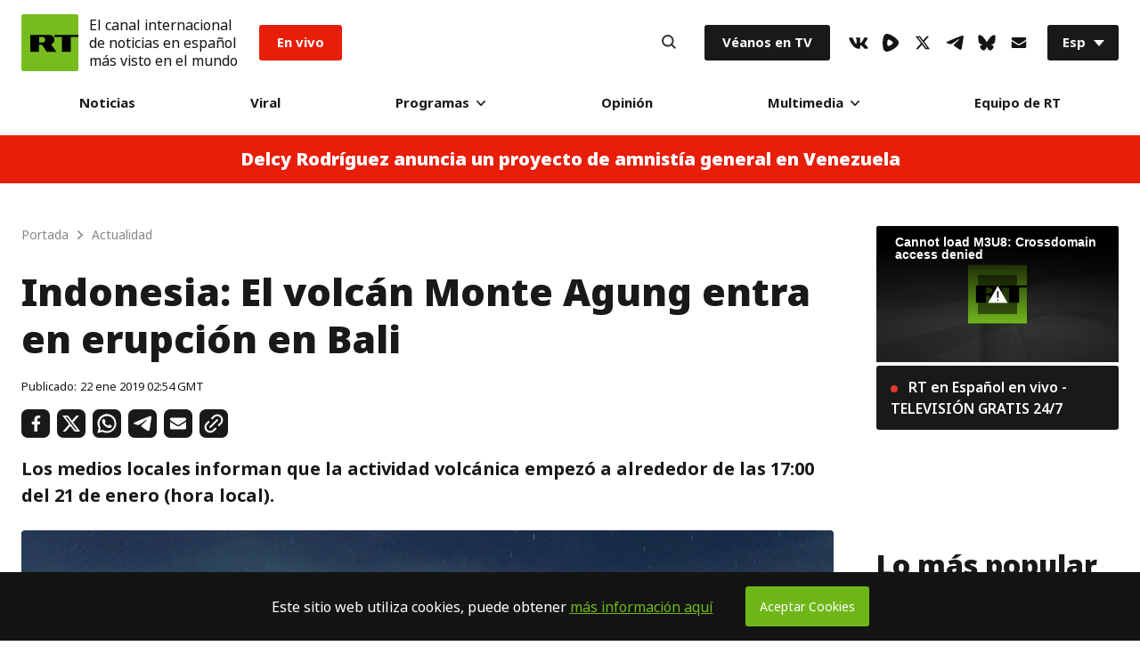

--- FILE ---
content_type: application/javascript; charset=utf-8
request_url: https://sf.esrt.site/static/build/js/main.28ed88cc.chunk.js
body_size: 1784
content:
(window.webpackJsonp=window.webpackJsonp||[]).push([[33],{1:function(e,t,n){"use strict";n.d(t,"b",function(){return l}),n.d(t,"a",function(){return d});var o=n(4),r=n(0),i=n(7);function c(e,t){var n=Object.keys(e);if(Object.getOwnPropertySymbols){var o=Object.getOwnPropertySymbols(e);t&&(o=o.filter(function(t){return Object.getOwnPropertyDescriptor(e,t).enumerable})),n.push.apply(n,o)}return n}function s(e){for(var t=1;t<arguments.length;t++){var n=null!=arguments[t]?arguments[t]:{};t%2?c(n,!0).forEach(function(t){Object(o.a)(e,t,n[t])}):Object.getOwnPropertyDescriptors?Object.defineProperties(e,Object.getOwnPropertyDescriptors(n)):c(n).forEach(function(t){Object.defineProperty(e,t,Object.getOwnPropertyDescriptor(n,t))})}return e}function a(e){if(!e.component)return console.error("Error init component: ",e),null;var t=e.component||null;return t||console.error("Block not found ",e),Object(r.createElement)(t,s({},e),null)}function u(){var e=arguments.length>0&&void 0!==arguments[0]?arguments[0]:"rtcomponent",t=arguments.length>1?arguments[1]:void 0,o=(t instanceof Array||t instanceof Object?t:!!t&&[t])||document.body.querySelectorAll("[data-"+e+"]");if(0!==o.length)for(var c=function(t){var c=o[t];if("true"===c.dataset.inited)return"continue";c.dataset.inited="true";var u=c.getAttribute("data-"+e),l={};c.onload&&(l=c.onload(),c.removeAttribute("onload")),l.rtcontext=c,"rtcomponent"!==e?c.classList.contains("lazyload")?document.addEventListener("lazybeforeunveil",function(t){t.detail.instance===window.lazySizes&&c.id===t.target.id&&(console.debug("Init "+u+" "+e),n(6)("./"+u).then(function(e){new e.default(s({},l))}).catch(function(e){console.error(u+" component not found. "+e)}))}):(console.debug("Init "+u+" "+e),n(6)("./"+u).then(function(e){new e.default(s({},l))}).catch(function(e){console.error(u+" component not found. "+e)})):(console.debug("Init "+u+" "+e),n(41)("./"+u).then(function(e){var t,n,o;t=e.default,n=l,o=c,Object(i.render)(Object(r.createElement)(a,s({component:t},n),null),o)}).catch(function(e){console.error(u+" component not found. "+e)}))},u=0;u<o.length;u++)c(u)}function l(e){u("module",e)}function d(){u("rtcomponent")}},36:function(e,t,n){},41:function(e,t,n){var o={"./ArticlesListing":[16,9],"./ArticlesListing.jsx":[16,9],"./Comments":[17,10],"./Comments.jsx":[17,10],"./CookiesBanner":[18,11],"./CookiesBanner.jsx":[18,11],"./EnVivoSchedule":[19,12],"./EnVivoSchedule.jsx":[19,12],"./FacebookEmbed":[20,0,13],"./FacebookEmbed.jsx":[20,0,13],"./FacebookLike":[21,0,14],"./FacebookLike.jsx":[21,0,14],"./FeedbackForm":[34,15],"./FeedbackForm.jsx":[34,15],"./IntroBlock":[35,16],"./IntroBlock.jsx":[35,16],"./Listing":[22,17],"./Listing.jsx":[22,17],"./LiveUSAElections2020":[23,18],"./LiveUSAElections2020.jsx":[23,18],"./Podcast":[24,31,1,19],"./Podcast.jsx":[24,31,1,19],"./Quiz":[25,20],"./Quiz.jsx":[25,20],"./RTQuiz":[33,32,21],"./RTQuiz.jsx":[33,32,21],"./ReadLine":[26,22],"./ReadLine.jsx":[26,22],"./ReaderPost":[27,23],"./ReaderPost.jsx":[27,23],"./RotatorBanner":[28,24],"./RotatorBanner.jsx":[28,24],"./Search":[32,30,25],"./Search.jsx":[32,30,25],"./ShareBlock":[9,1,26],"./ShareBlock.jsx":[9,1,26],"./Subscription":[29,27],"./Subscription.jsx":[29,27],"./Votings":[30,28],"./Votings.jsx":[30,28],"./WhatIsOnAir":[31,29],"./WhatIsOnAir.jsx":[31,29]};function r(e){if(!n.o(o,e))return Promise.resolve().then(function(){var t=new Error("Cannot find module '"+e+"'");throw t.code="MODULE_NOT_FOUND",t});var t=o[e],r=t[0];return Promise.all(t.slice(1).map(n.e)).then(function(){return n(r)})}r.keys=function(){return Object.keys(o)},r.id=41,e.exports=r},42:function(e,t,n){"use strict";n.r(t);n(36);var o=n(1);var r=function(e){return e.sort(function(){return Math.round(100*Math.random())-50})},i={init:function(){var e,t,n=document.querySelector("[data-presenters-root]");if(n){var o=n.querySelectorAll("[data-presenter]"),i=Array.from(o),c=r(i);i.forEach(function(e){e.remove()}),t=c,(e=n).classList.remove("Presenter_state-view"),t.forEach(function(t){e.insertAdjacentHTML("afterbegin",""+t.innerHTML)})}}};var c=n(2),s=n(3),a=function(){function e(){var t=this;Object(c.a)(this,e),this.scrollHorizontally=function(e){e=window.event||e;var n=Math.max(-1,Math.min(1,e.wheelDelta||-e.detail));t.$tags.scrollLeft-=20*n,e.preventDefault()},this.stateShowArrows=function(){t.$tags.scrollWidth-10<t.$tags.scrollLeft+t.$tags.clientWidth?t.$rightArrow.classList.add("Tags-arrow__none"):t.$rightArrow.classList.remove("Tags-arrow__none"),t.$tags.scrollLeft>10?t.$leftArrow.classList.remove("Tags-arrow__none"):t.$leftArrow.classList.add("Tags-arrow__none")},this.$tags=document.querySelector("#tags-js"),this.$leftArrow=document.querySelector("#tags-left-arrow-js"),this.$rightArrow=document.querySelector("#tags-right-arrow-js")}return Object(s.a)(e,[{key:"init",value:function(){this.eventScroll()}},{key:"eventScroll",value:function(){this.$tags&&(this.$tags.addEventListener("scroll",this.stateShowArrows),this.$tags.addEventListener("mousewheel",this.scrollHorizontally,!1))}}]),e}();new Promise(function(e){"loading"===document.readyState?document.addEventListener("DOMContentLoaded",e):e()}).then(function(){console.debug("index root init"),Object(o.b)(),Object(o.a)(),i.init(),window.disqus_config=function(){this.page.url="https://esrt.site"+window.location.pathname},document.querySelector("#disqus_thread")&&function(){var e=document,t=e.createElement("script");t.src="https://https-actualidad-rt-com.disqus.com/embed.js",t.setAttribute("data-timestamp",+new Date),(e.head||e.body).appendChild(t)}(),(new a).init(),function(){var e=document.querySelector(".arcticle-content__show-text-link_js"),t=document.querySelector(".arcticle-content__hidden-text_js"),n=document.querySelector(".arcticle-content__show-text");n&&e.addEventListener("click",function(e){e.preventDefault(),n.remove(),t&&(t.style.display="block")})}()}).finally(function(){console.log("JS and React modules finish init!")})},6:function(e,t,n){var o={"./Components":[8,2],"./Components.js":[8,2],"./CovidWidget":[10,3],"./CovidWidget.js":[10,3],"./FBComments":[11,4],"./FBComments.js":[11,4],"./Header":[12,5],"./Header.js":[12,5],"./SpotIM":[13,6],"./SpotIM.js":[13,6],"./Watches":[14,7],"./Watches.js":[14,7],"./YouTubeEmbed":[15,8],"./YouTubeEmbed.js":[15,8]};function r(e){if(!n.o(o,e))return Promise.resolve().then(function(){var t=new Error("Cannot find module '"+e+"'");throw t.code="MODULE_NOT_FOUND",t});var t=o[e],r=t[0];return n.e(t[1]).then(function(){return n(r)})}r.keys=function(){return Object.keys(o)},r.id=6,e.exports=r}},[[42,34,35]]]);